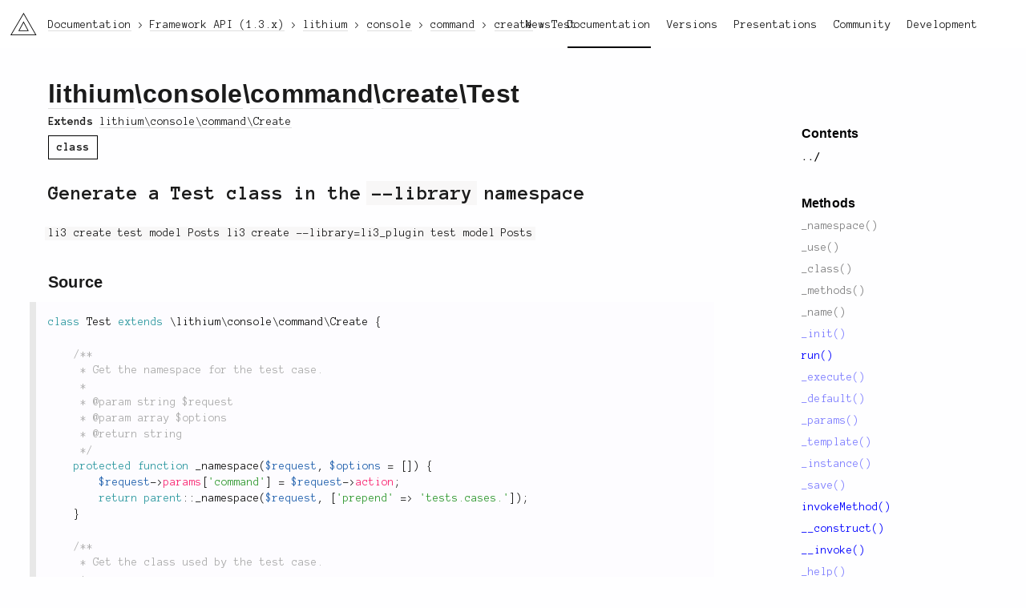

--- FILE ---
content_type: text/html; charset=utf-8
request_url: https://li3.me/docs/api/lithium/1.3.x/lithium/console/command/create/Test
body_size: 2979
content:
<!doctype html>
<html lang="en">

<!-- Mirrored from li3.me/docs/api/lithium/1.3.x/lithium/console/command/create/Test by HTTrack Website Copier/3.x [XR&CO'2014], Sat, 06 Dec 2025 23:35:12 GMT -->
<!-- Added by HTTrack --><meta http-equiv="content-type" content="text/html;charset=UTF-8" /><!-- /Added by HTTrack -->
<head>
	<meta charset="UTF-8" />	<title>lithium\console\command\create\Test – Framework API v1.3.x – Documentation – li3 PHP-Framework</title>
		<link rel="stylesheet" href="/assets/v:__PROJECT_VERSION_BUILD__xyzz/css/reset.css" />
	<link rel="stylesheet" href="https://fonts.googleapis.com/css?family=Anonymous+Pro:400,700,400italic,700italic" />
	<link rel="stylesheet" href="/assets/v:__PROJECT_VERSION_BUILD__xyzz/css/u1m.css" />
	<link rel="stylesheet" href="/assets/v:__PROJECT_VERSION_BUILD__xyzz/css/li3_docs.css" />
	<link rel="stylesheet" href="/assets/v:__PROJECT_VERSION_BUILD__xyzz/css/highlight.css" />
	
	
	<script src="//cdnjs.cloudflare.com/ajax/libs/require.js/2.1.10/require.min.js"></script>
	<script src="/assets/v:__PROJECT_VERSION_BUILD__xyzz/js/base.js"></script>
	<script src="//cdnjs.cloudflare.com/ajax/libs/prism/0.0.1/prism.min.js"></script>
	
	
	<link rel="icon" href="/assets/ico/site.png">

		<script>
	  (function(i,s,o,g,r,a,m){i['GoogleAnalyticsObject']=r;i[r]=i[r]||function(){
	  (i[r].q=i[r].q||[]).push(arguments)},i[r].l=1*new Date();a=s.createElement(o),
	  m=s.getElementsByTagName(o)[0];a.async=1;a.src=g;m.parentNode.insertBefore(a,m)
	  })(window,document,'script','//www.google-analytics.com/analytics.js','ga');

	  ga('create', 'UA-11048416-4', 'auto');
	  ga('send', 'pageview');
	</script>
	</head>
<body class="layout-default li3-docs">
		<div id="container">
			<header class="main">
	<div class="left">
		<h1><a href="/" class="li3-logo">li3</a></h1>
	</div>
	<div class="right">
		<nav class="main-nav"><a href="http://news.li3.me">News</a><a href="/docs" class="active">Documentation</a><a href="/versions">Versions</a><a href="/present">Presentations</a><a href="/support">Community</a><a href="/development">Development</a></nav>	</div>
</header>							<nav class="crumbs">
	<ul itemscope itemtype="http://schema.org/BreadcrumbList">
			<li itemprop="itemListElement" itemscope itemtype="http://schema.org/ListItem">
			<meta itemprop="position" content="1" />
							<a href="/docs" itemscope itemprop="item" itemtype="http://schema.org/Thing"><span itemprop="name">Documentation</span></a>
					</li>
			<li itemprop="itemListElement" itemscope itemtype="http://schema.org/ListItem">
			<meta itemprop="position" content="2" />
							<a href="/docs/api/lithium/1.3.x/lithium" itemscope itemprop="item" itemtype="http://schema.org/Thing"><span itemprop="name">Framework API (1.3.x)</span></a>
					</li>
			<li itemprop="itemListElement" itemscope itemtype="http://schema.org/ListItem">
			<meta itemprop="position" content="3" />
							<a href="/docs/api/lithium/1.3.x/lithium" itemscope itemprop="item" itemtype="http://schema.org/Thing"><span itemprop="name">lithium</span></a>
					</li>
			<li itemprop="itemListElement" itemscope itemtype="http://schema.org/ListItem">
			<meta itemprop="position" content="4" />
							<a href="/docs/api/lithium/1.3.x/lithium/console" itemscope itemprop="item" itemtype="http://schema.org/Thing"><span itemprop="name">console</span></a>
					</li>
			<li itemprop="itemListElement" itemscope itemtype="http://schema.org/ListItem">
			<meta itemprop="position" content="5" />
							<a href="/docs/api/lithium/1.3.x/lithium/console/command" itemscope itemprop="item" itemtype="http://schema.org/Thing"><span itemprop="name">command</span></a>
					</li>
			<li itemprop="itemListElement" itemscope itemtype="http://schema.org/ListItem">
			<meta itemprop="position" content="6" />
							<a href="/docs/api/lithium/1.3.x/lithium/console/command/create" itemscope itemprop="item" itemtype="http://schema.org/Thing"><span itemprop="name">create</span></a>
					</li>
			<li itemprop="itemListElement" itemscope itemtype="http://schema.org/ListItem">
			<meta itemprop="position" content="7" />
							<span itemscope itemprop="item" itemtype="http://schema.org/Thing">
					<span itemprop="name">Test</span>
				</span>
					</li>
		</ul>
</nav>						<div id="content">
				<article class="apis-view has-aside-right">

	<nav class="aside aside-right">
			<h3 class="h-gamma">Contents</h3>
		<ul>
			<li class="nav-up"><a href="/docs/api/lithium/1.3.x/lithium/console/command/create" rel="up">../</a>		</ul>
	
													
						<h3 class="h-gamma">Methods</h3>
			<ul>
												<li class="method protected">
				<a href="/docs/api/lithium/1.3.x/lithium/console/command/create/Test::_namespace()">_namespace()</a>												<li class="method protected">
				<a href="/docs/api/lithium/1.3.x/lithium/console/command/create/Test::_use()">_use()</a>												<li class="method protected">
				<a href="/docs/api/lithium/1.3.x/lithium/console/command/create/Test::_class()">_class()</a>												<li class="method protected">
				<a href="/docs/api/lithium/1.3.x/lithium/console/command/create/Test::_methods()">_methods()</a>												<li class="method protected">
				<a href="/docs/api/lithium/1.3.x/lithium/console/command/create/Test::_name()">_name()</a>												<li class="method protected inherited">
				<a href="/docs/api/lithium/1.3.x/lithium/console/command/Create::_init()">_init()</a>												<li class="method public inherited">
				<a href="/docs/api/lithium/1.3.x/lithium/console/command/Create::run()">run()</a>												<li class="method protected inherited">
				<a href="/docs/api/lithium/1.3.x/lithium/console/command/Create::_execute()">_execute()</a>												<li class="method protected inherited">
				<a href="/docs/api/lithium/1.3.x/lithium/console/command/Create::_default()">_default()</a>												<li class="method protected inherited">
				<a href="/docs/api/lithium/1.3.x/lithium/console/command/Create::_params()">_params()</a>												<li class="method protected inherited">
				<a href="/docs/api/lithium/1.3.x/lithium/console/command/Create::_template()">_template()</a>												<li class="method protected inherited">
				<a href="/docs/api/lithium/1.3.x/lithium/console/command/Create::_instance()">_instance()</a>												<li class="method protected inherited">
				<a href="/docs/api/lithium/1.3.x/lithium/console/command/Create::_save()">_save()</a>												<li class="method public inherited">
				<a href="/docs/api/lithium/1.3.x/lithium/console/command/Create::invokeMethod()">invokeMethod()</a>												<li class="method public inherited">
				<a href="/docs/api/lithium/1.3.x/lithium/console/Command::__construct()">__construct()</a>												<li class="method public inherited">
				<a href="/docs/api/lithium/1.3.x/lithium/console/Command::__invoke()">__invoke()</a>												<li class="method protected inherited">
				<a href="/docs/api/lithium/1.3.x/lithium/console/Command::_help()">_help()</a>												<li class="method public inherited">
				<a href="/docs/api/lithium/1.3.x/lithium/console/Command::out()">out()</a>												<li class="method public inherited">
				<a href="/docs/api/lithium/1.3.x/lithium/console/Command::error()">error()</a>												<li class="method public inherited">
				<a href="/docs/api/lithium/1.3.x/lithium/console/Command::in()">in()</a>												<li class="method public inherited">
				<a href="/docs/api/lithium/1.3.x/lithium/console/Command::header()">header()</a>												<li class="method public inherited">
				<a href="/docs/api/lithium/1.3.x/lithium/console/Command::columns()">columns()</a>												<li class="method public inherited">
				<a href="/docs/api/lithium/1.3.x/lithium/console/Command::nl()">nl()</a>												<li class="method public inherited">
				<a href="/docs/api/lithium/1.3.x/lithium/console/Command::hr()">hr()</a>												<li class="method public inherited">
				<a href="/docs/api/lithium/1.3.x/lithium/console/Command::clear()">clear()</a>												<li class="method public inherited">
				<a href="/docs/api/lithium/1.3.x/lithium/console/Command::stop()">stop()</a>												<li class="method protected inherited">
				<a href="/docs/api/lithium/1.3.x/lithium/console/Command::_response()">_response()</a>												<li class="method protected inherited">
				<a href="/docs/api/lithium/1.3.x/lithium/console/Command::_stop()">_stop()</a>												<li class="method public deprecated inherited">
				<a href="/docs/api/lithium/1.3.x/lithium/core/ObjectDeprecated::__set_state()">__set_state()</a>												<li class="method public deprecated inherited">
				<a href="/docs/api/lithium/1.3.x/lithium/core/ObjectDeprecated::respondsTo()">respondsTo()</a>												<li class="method protected deprecated inherited">
				<a href="/docs/api/lithium/1.3.x/lithium/core/ObjectDeprecated::_parents()">_parents()</a>												<li class="method public deprecated inherited">
				<a href="/docs/api/lithium/1.3.x/lithium/core/ObjectDeprecated::applyFilter()">applyFilter()</a>												<li class="method protected deprecated inherited">
				<a href="/docs/api/lithium/1.3.x/lithium/core/ObjectDeprecated::_filter()">_filter()</a>							</ul>
								<h3 class="h-gamma">Properties</h3>
			<ul>
												<li class="property public inherited">
				<a href="/docs/api/lithium/1.3.x/lithium/console/command/Create::$template">$template</a>												<li class="property public inherited">
				<a href="/docs/api/lithium/1.3.x/lithium/console/command/Create::$library">$library</a>												<li class="property protected inherited">
				<a href="/docs/api/lithium/1.3.x/lithium/console/command/Create::$_library">$_library</a>												<li class="property public inherited">
				<a href="/docs/api/lithium/1.3.x/lithium/console/Command::$request">$request</a>												<li class="property public inherited">
				<a href="/docs/api/lithium/1.3.x/lithium/console/Command::$response">$response</a>												<li class="property public inherited">
				<a href="/docs/api/lithium/1.3.x/lithium/console/Command::$silent">$silent</a>												<li class="property public inherited">
				<a href="/docs/api/lithium/1.3.x/lithium/console/Command::$plain">$plain</a>												<li class="property public inherited">
				<a href="/docs/api/lithium/1.3.x/lithium/console/Command::$help">$help</a>												<li class="property protected inherited">
				<a href="/docs/api/lithium/1.3.x/lithium/console/Command::$_classes">$_classes</a>												<li class="property protected inherited">
				<a href="/docs/api/lithium/1.3.x/lithium/console/Command::$_autoConfig">$_autoConfig</a>												<li class="property protected inherited">
				<a href="/docs/api/lithium/1.3.x/lithium/core/ObjectDeprecated::$_config">$_config</a>												<li class="property protected deprecated inherited">
				<a href="/docs/api/lithium/1.3.x/lithium/core/ObjectDeprecated::$_parents">$_parents</a>												<li class="property protected deprecated inherited">
				<a href="/docs/api/lithium/1.3.x/lithium/core/ObjectDeprecated::$_methodFilters">$_methodFilters</a>							</ul>
						</nav>
	<div class="body">
			<h1 class="h-alpha">
		<a href="/docs/api/lithium/1.3.x/lithium" class="symbol-segment">lithium</a>\<a href="/docs/api/lithium/1.3.x/lithium/console" class="symbol-segment">console</a>\<a href="/docs/api/lithium/1.3.x/lithium/console/command" class="symbol-segment">command</a>\<a href="/docs/api/lithium/1.3.x/lithium/console/command/create" class="symbol-segment">create</a>\Test		</h1>

		<section class="under">
													<div class="extends">
					<span class="extends__title">Extends</span>
											<a href="/docs/api/lithium/1.3.x/lithium/console/command/Create" class="extends__symbol">lithium\console\command\Create</a>									</div>
									<div class="tags">
																<span class="tag">class</span>
			</div>
		</section>

					
			<section>
									<div class="summary">
						<p>Generate a Test class in the <code>--library</code> namespace</p>
					</div>
				
									<div class="description">
						<p><code>li3 create test model Posts</code>
<code>li3 create --library=li3_plugin test model Posts</code></p>
					</div>
							</section>

			
			
			
			
			
			
						<section id="source" class="section">
				<h3 class="h-beta">Source</h3>
				<div id="source" class="source-display">
					<div class="source-wrapper">
						<pre class="source-code"><code class="language-php">class Test extends \lithium\console\command\Create {

	/**
	 * Get the namespace for the test case.
	 *
	 * @param string $request
	 * @param array $options
	 * @return string
	 */
	protected function _namespace($request, $options = []) {
		$request-&gt;params[&#039;command&#039;] = $request-&gt;action;
		return parent::_namespace($request, [&#039;prepend&#039; =&gt; &#039;tests.cases.&#039;]);
	}

	/**
	 * Get the class used by the test case.
	 *
	 * @param string $request
	 * @return string
	 */
	protected function _use($request) {
		return parent::_namespace($request) . &#039;\\&#039; . $this-&gt;_name($request);
	}

	/**
	 * Get the class name for the test case.
	 *
	 * @param string $request
	 * @return string
	 */
	protected function _class($request) {
		$name = $this-&gt;_name($request);
		return  Inflector::classify(&quot;{$name}Test&quot;);
	}

	/**
	 * Get the methods to test.
	 *
	 * @param string $request
	 * @return string
	 */
	protected function _methods($request) {
		$use = $this-&gt;_use($request);
		$path = Libraries::path($use);

		if (!file_exists($path)) {
			return &quot;&quot;;
		}
		$methods = (array) Inspector::methods($use, &#039;extents&#039;);
		$testMethods = [];

		foreach (array_keys($methods) as $method) {
			$testMethods[] = &quot;\tpublic function test&quot; . ucwords($method) . &quot;() {}&quot;;
		}
		return join(&quot;\n&quot;, $testMethods);
	}

	/**
	 * Get the class to be tested
	 *
	 * @param string $request
	 * @return string
	 */
	protected function _name($request) {
		$type = $request-&gt;action;
		$name = $request-&gt;args();

		try {
			$command = $this-&gt;_instance($type);
		} catch (ClassNotFoundException $e) {
			$command = null;
		}

		if ($command) {
			$request-&gt;params[&#039;action&#039;] = $name;
			$name = $command-&gt;invokeMethod(&#039;_class&#039;, [$request]);
		}
		$request-&gt;params[&#039;action&#039;] = $type;
		return $name;
	}
}</code></pre>
					</div>
				</div>
			</section>
							</div>
	</article>			</div>
		</div>
		<footer class="main">
	<div class="area"></div>
	<div class="area"></div>
	<div class="area"></div>
	<div class="area"></div>

	<div class="social">
		<a href="https://github.com/unionofrad" target="new">GitHub</a>		<span class="separator">/</span>
		<a href="https://twitter.com/unionofrad" target="new">Twitter</a>		<span class="separator">/</span>
		<a href="http://www.reddit.com/r/li3" target="new">Reddit</a>		<span class="separator">/</span>
		<a href="https://stackoverflow.com/questions/tagged/lithium" target="new">Stack Overflow</a>	</div>
	<div class="testimonial">
		<img src="/assets/v:__PROJECT_VERSION_BUILD__xyzz/img/testimonials/18.png" alt="Testimonial Image" />		<p>What is its cloud strategy?</p>
	</div>
	<div class="copyright">
		Pretty much everything is (c) 2009-2025 and beyond, the <a href="http://unionofrad.org">Union of RAD</a>.	</div>
</footer>	</body>
</body>

<!-- Mirrored from li3.me/docs/api/lithium/1.3.x/lithium/console/command/create/Test by HTTrack Website Copier/3.x [XR&CO'2014], Sat, 06 Dec 2025 23:35:17 GMT -->
</html>


--- FILE ---
content_type: text/javascript; charset=utf-8
request_url: https://li3.me/assets/v:__PROJECT_VERSION_BUILD__xyzz/js/base.js
body_size: 318
content:

requirejs.config({
  waitSeconds: 15,
  baseUrl: '/assets/js',
  paths: {
    // Base
    'domready': '//cdnjs.cloudflare.com/ajax/libs/require-domReady/2.0.1/domReady.min',
    'jquery': '//cdnjs.cloudflare.com/ajax/libs/jquery/2.1.0/jquery.min',
    'waypoints': '//cdnjs.cloudflare.com/ajax/libs/waypoints/2.0.3/waypoints.min',
    'recaptcha': 'https://www.google.com/recaptcha/api'

    // li3 docs
    // Because how this uses web workers it must directly be included in the head.
    // 'prism': '//cdnjs.cloudflare.com/ajax/libs/prism/0.0.1/prism.min'
  },
  shim: {
    'jquery': { exports: '$' },
    'sticky': { deps: ['jquery'] },
    'waypoints': { deps: ['jquery'] },
    'waypointsSticky': { deps: ['waypoints'] },
    'balanceText': { deps: ['jquery'] },
    'recaptcha': { exports: 'grecaptcha' }
  }
});


require([
  'jquery',  'domready!'
], function(
  $
) {
  var $aside = $('.aside');
  var $content = $('#content > article');

  if ($('.aside.sticky').length) {
    require(['asideSticky'], function() {
      // ..
    });
  }
  if ($aside.length) {
    var aH = $aside.height();
    var cH = $content.height();

    if (aH > cH) {
      $content.css('min-height', aH + 'px');
    }
  }

  // Does not work with links inside headings.
  // if ($('.balance-text').length) {
  //  require(['balanceText'], function() {
  //    $('.balance-text').addClass('balanced');
  //  });
  // }

  $('.vis-toggler').on('click', function(ev) {
    ev.preventDefault();
    $($(this).attr('href')).toggleClass('hide');
  });
});
